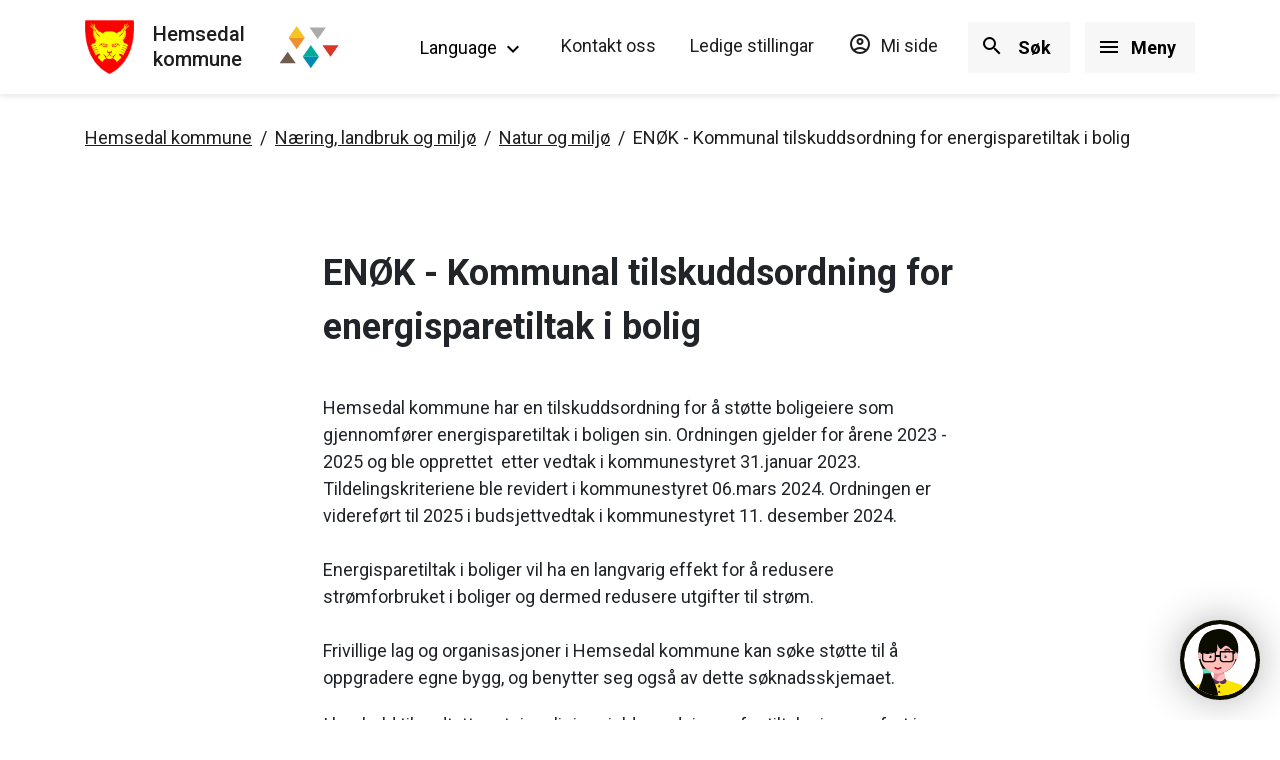

--- FILE ---
content_type: text/html; charset=utf-8
request_url: https://www.hemsedal.kommune.no/meny/naring-landbruk-og-miljo/natur-og-miljo/kommunal-tilskuttsordning-for-energisparetiltak-i-bolig/
body_size: 8488
content:

<!DOCTYPE html>
<!--[if lt IE 7]>      <html class="no-js lt-ie9 lt-ie8 lt-ie7"> <![endif]-->
<!--[if IE 7]>         <html class="no-js lt-ie9 lt-ie8"> <![endif]-->
<!--[if IE 8]>         <html class="no-js lt-ie9"> <![endif]-->
<!--[if gt IE 8]><!-->
<html lang="nn" class="">
	<!--<![endif]-->
	<head>
		<meta charset="utf-8">
		<meta http-equiv="X-UA-Compatible" content="IE=edge">
		<title>EN&#216;K - Kommunal tilskuddsordning for energisparetiltak i bolig - Hemsedal kommune</title>
		        <meta property="keywords" content="energisparetiltak,energi,tilskot,tilskudd,bolig,bustad,st&#248;tte,st&#248;nad,energi" />
		<meta name="viewport" content="width=device-width, initial-scale=1">
		<meta property="fb:app_id" content="385600039454134" /> 
        <meta property="og:title" content="EN&#216;K - Kommunal tilskuddsordning for energisparetiltak i bolig" />
        
            <script type="text/javascript" data-kommune='hemsedal' src="https://prokomresources.prokomcdn.no/client-grunt/bot/kari.js"></script>        
        
            <meta property="og:type" content="article" />
                <link rel="stylesheet" href="/external/ssp/inter-v2/prod/main.css?v01.022" type="text/css" />
        <link href='https://unpkg.com/boxicons@2.1.4/css/boxicons.min.css' rel='stylesheet'>
        <link rel="preconnect" href="https://fonts.googleapis.com">
        <link rel="preconnect" href="https://fonts.gstatic.com" crossorigin>
        <link href="https://fonts.googleapis.com/css2?family=Roboto:ital,wght@0,400;0,500;0,700;1,400&display=swap" rel="stylesheet">
        <link href="https://fonts.googleapis.com/icon?family=Material+Icons+Outlined" rel="stylesheet">
        <link rel="stylesheet" href="https://gotu.no/style.css" type="text/css" /> 
        <script type="text/javascript" src="/external/ssp/inter-v2/prod/modules.min.js?v01.022"></script>
        <script type="text/javascript" src="/external/ssp/inter-v2/prod/main.min.js?v01.022"></script>
            <script type="text/javascript" src="//translate.google.com/translate_a/element.js?cb=googleTranslateElementInit"></script>
            	    <script type="text/javascript">
                function googleTranslateElementInit() {
                  new google.translate.TranslateElement({pageLanguage: 'no', includedLanguages: 'no,ar,de,en,pl,so,is,fi,mk', layout: google.translate.TranslateElement.InlineLayout.SIMPLE}, 'google_translate_element');
                }
            </script>
		
        
        <style>
            .article img {
             border-radius: 5px;
          }
          .artice__section img {
              margin-bottom: 2rem;
          }
          
        </style>
	</head>
	<body class="editorial">
		

		




<header id="accordion">
    <a id="skip-to" href="#main" class="sr-only sr-only-focusable skip-to">Hopp til hovedinnholdet</a>
    <div class="header py-4 mb-1 mb-md-5">
        <div class="container">
            <div class="row">
            	<div class="col-7 col-md-5 col-xl-3 d-flex align-items-center">
                    <a href="/" class="header__logolink d-block border-bottom-0 hover--opacity link--no-border-bottom">
                    
<img src="/siteassets/system/bilder/gaupe-i-farger_gjennomsiktig.png" alt="Hemsedal kommunevåpen" class="header__logo__img  d-inline-block">
                                                    <div class="d-inline-block align-middle ml-2 ml-sm-3">
                                <span class="d-block header__logo__text text-dark font-weight--500 line-height--normal font-size-sm--20">Hemsedal</span>
                                        <span class="text-dark font-weight--500 line-height--normal font-size-sm--20">
                                            kommune
                                        </span>
                            </div>
        						<img src="/globalassets/system/h-ill.svg" alt="logo" class="d-inline-block header__logo__img d-inline-block ml-5">
                    </a>
                    
            	</div>
            	<div class="col-5 col-md-7 col-xl-9  d-flex align-items-center justify-content-end">
                    <div class="d-none d-xl-block ">
                        <div class="d-none d-md-inline-block position-relative">
                            <button class='language align-middle btn btn--link link--no-border-bottom font-weight-normal mb-0 icon--closed-open hover--border-bottom p-0 mr-5' data-toggle="collapse" data-target="#translate-collapse" aria-expanded="false" aria-controls="translate-collapse">
                                <span lang="en">Language</span>
                                <span class="material-icons-outlined align-text-top icon--closed" aria-hidden="true">keyboard_arrow_down</span>
                                <span class="material-icons-outlined align-text-top icon--open" aria-hidden="true">keyboard_arrow_up</span>
                            </button>
                            <div class="google-translate"></div>
                            <div id="translate-collapse" class="header__translatebox collapse position-absolute py-4 pl-4 pr-5 bg--light-grey " data-parent="#accordion"> <div id="google_translate_element"></div></div>
                        </div>
            	                	        <a class="link--no-border-bottom hover--border-bottom mr-5" href="/link/5d60a26b535545e0b9bf024b8c44d669.aspx">Kontakt oss</a>
            	                	        <a class="link--no-border-bottom hover--border-bottom mr-5" href="https://hemsedal.easycruit.com/">Ledige stillingar</a>
            	                	        <a class="link--no-border-bottom hover--border-bottom mr-5" href="/link/4b0c18c5733a4985979829d66cf58c92.aspx">
                        <span class="material-icons-outlined align-text-bottom mr-1 font-size-md--24" aria-hidden="true">account_circle</span>
            	        Mi side
            	        </a>
            	    </div>
            	    <button class="header__button btn--search py-1 pl-1 py-md-2 pl-md-2 mr-3 icon--closed-open font-weight-bold" data-toggle="collapse" data-target="#search-collapse" aria-controls="search-collapse" aria-expanded="false" aria-label="Vis/skjul søk">
                        <span class="material-icons-outlined align-text-bottom mr-md-2 icon--closed font-size--38 font-size-md--24" aria-hidden="true">search</span>
                        <span class="material-icons-outlined align-text-bottom mr-md-2 icon--open font-size--38 font-size-md--24" aria-hidden="true">close</span>
                        <span class="d-none d-md-inline-block">Søk</span>
                    </button>
            	    
            	    <button id="menu-link" class="header__button main-menu__button  icon--closed-open font-weight-bold py-1 pl-1 py-md-2 pl-md-2 d-flex align-items-center" data-toggle="collapse" data-target="#collapse-menu"  aria-controls="collapse-menu" aria-expanded="false" aria-label="Vis/skjul meny">
                        <span class="material-icons-outlined align-text-bottom mr-md-2 icon--closed font-size--38 font-size-md--24" aria-hidden="true">menu</span>
                        <span class="material-icons-outlined align-text-bottom mr-md-2 icon--open font-size--38 font-size-md--24" aria-hidden="true">close</span>
                        <!--<span class="menu-icon-container d-inline-block mr-md-2">-->
                        <!--    <span class="bar1"></span>-->
                        <!--    <span class="bar2"></span>-->
                        <!--    <span class="bar3"></span>-->
                        <!--</span>-->
                        <span class="d-none d-md-inline-block">Meny</span>
                    </button>
            	</div>
            </div>
        </div>
    </div>
        <nav id="collapse-menu" class="main-nav collapse overlay" aria-label="Hovednavigasjon" data-parent="#accordion">
            <div class="overlay__content" >
                <div class="container">
                    
                    <div class="row d-xl-none mb-60">
                        <div class="col-12">
                            <div class="mb-4 d-sm-inline-block mr-sm-5">
                            <button class='language align-middle btn btn--link d-inline font-weight-normal icon--closed-open p-0 ' data-toggle="collapse" data-target="#translate-collapse" aria-expanded="false" aria-controls="translate-collapse" aria-label="toggle googletranslate">
                                <span lang="en">Language</span>
                                <span class="material-icons-outlined align-text-top icon--closed" aria-hidden="true">keyboard_arrow_down</span>
                                <span class="material-icons-outlined align-text-top icon--open" aria-hidden="true">keyboard_arrow_up</span>
                            </button>
                            <div class="google-translate--mobile"></div>
                            </div>
                        	    <div class="d-block d-sm-inline-block mb-4">
                    	            <a class="mb-4 mr-5" href="/link/5d60a26b535545e0b9bf024b8c44d669.aspx">Kontakt oss</a>
                        	   </div>
                    	                            	    <div class="d-block d-sm-inline-block mb-4">
                    	            <a class="mb-4 mr-5" href="https://hemsedal.easycruit.com/">Ledige stillingar</a>
                    	        </div>
                    	                            	    <div class="d-block d-sm-inline-block mb-4">
                        	        <a class=" " href="/link/4b0c18c5733a4985979829d66cf58c92.aspx">
                                        <span class="material-icons-outlined align-text-bottom mr-1 font-size-md--24" aria-hidden="true">account_circle</span>
                            	        Mi side
                        	        </a>
                        	   </div>
                        </div>
                    </div>
                    <div class="mb-45 mb-md-3">
                        


<ul class="row frontpage-navigation list-unstyled" data-blockid="1176" data-pagelist="true">


<li class="item col-12 col-md-6 col-lg-4 mb-3 mb-md-5">






<a href="/meny/politikk-og-innsyn/" title="Politikk og innsyn"  class="navigation__link d-block pl-25 pr-1 px-md-4 py-3 pt-md-4 pb-md-25  text-dark link--no-border-bottom h-100" >
    <div class="mb-md-2">
        <h2 class="font-size--22 navigation__link__title d-inline">Politikk og innsyn </h2> 
    </div>
    <p class="font-size--16 mb-0 d-none d-md-block">F&#248;lg med i lokalpolitikken i kommunen. Postliste, m&#248;teplan, r&#229;d og utval, &#248;konomi- og styringsdokument, sj&#229; kommunestyrem&#248;tene p&#229; kommuneTV,&#160; ordf&#248;rarens hj&#248;rne, Regionr&#229;det for Hallingdal, Val</p>
</a></li><li class="item col-12 col-md-6 col-lg-4 mb-3 mb-md-5">






<a href="/meny/barn-skole-og-familie/" title="Barnehage og skule"  class="navigation__link d-block pl-25 pr-1 px-md-4 py-3 pt-md-4 pb-md-25  text-dark link--no-border-bottom h-100" >
    <div class="mb-md-2">
        <h2 class="font-size--22 navigation__link__title d-inline">Barnehage og skule </h2> 
    </div>
    <p class="font-size--16 mb-0 d-none d-md-block">Barnehagar, skular, SFO, skuleruta, skulehelseteneste</p>
</a></li><li class="item col-12 col-md-6 col-lg-4 mb-3 mb-md-5">






<a href="/meny/utkast-helse-og-omsorg/" title="Helse og omsorg"  class="navigation__link d-block pl-25 pr-1 px-md-4 py-3 pt-md-4 pb-md-25  text-dark link--no-border-bottom h-100" >
    <div class="mb-md-2">
        <h2 class="font-size--22 navigation__link__title d-inline">Helse og omsorg </h2> 
    </div>
    <p class="font-size--16 mb-0 d-none d-md-block">Lege, barn og unge, tjenester i hjemmet, sykehjemsplass, fysioterapi, nedsatt funksjonsevne, seniorside med mer</p>
</a></li><li class="item col-12 col-md-6 col-lg-4 mb-3 mb-md-5">






<a href="/meny/bolig-bygg-eigedom/" title="Plan, bygg og eigedom"  class="navigation__link d-block pl-25 pr-1 px-md-4 py-3 pt-md-4 pb-md-25  text-dark link--no-border-bottom h-100" >
    <div class="mb-md-2">
        <h2 class="font-size--22 navigation__link__title d-inline">Plan, bygg og eigedom </h2> 
    </div>
    <p class="font-size--16 mb-0 d-none d-md-block">Bygges&#248;knad, planer, planer til h&#248;yring, kunngjering, deling, oppm&#229;ling, bruksendring, kart, eigedomsskatt, brann og feiing</p>
</a></li><li class="item col-12 col-md-6 col-lg-4 mb-3 mb-md-5">






<a href="/meny/andre-retningsliner/" title="Planer, vedtekter og bestemmelser"  class="navigation__link d-block pl-25 pr-1 px-md-4 py-3 pt-md-4 pb-md-25  text-dark link--no-border-bottom h-100" >
    <div class="mb-md-2">
        <h2 class="font-size--22 navigation__link__title d-inline">Planer, vedtekter og bestemmelser </h2> 
    </div>
    <p class="font-size--16 mb-0 d-none d-md-block">Temaplaner, handlingsplaner,</p>
</a></li><li class="item col-12 col-md-6 col-lg-4 mb-3 mb-md-5">






<a href="/meny/teknisk-etat/" title="Renovasjon, brann/feiing, veg, vatn og avl&#248;p"  class="navigation__link d-block pl-25 pr-1 px-md-4 py-3 pt-md-4 pb-md-25  text-dark link--no-border-bottom h-100" >
    <div class="mb-md-2">
        <h2 class="font-size--22 navigation__link__title d-inline">Renovasjon, brann/feiing, veg, vatn og avl&#248;p </h2> 
    </div>
    <p class="font-size--16 mb-0 d-none d-md-block">S&#248;ppelhenting, opningstider avfallsplass, gatelys, br&#248;yting, vatn og avl&#248;p, feiing, branntilsyn</p>
</a></li><li class="item col-12 col-md-6 col-lg-4 mb-3 mb-md-5">






<a href="/meny/naring-landbruk-og-miljo/" title="N&#230;ring, landbruk og milj&#248;"  class="navigation__link d-block pl-25 pr-1 px-md-4 py-3 pt-md-4 pb-md-25  text-dark link--no-border-bottom h-100" >
    <div class="mb-md-2">
        <h2 class="font-size--22 navigation__link__title d-inline">N&#230;ring, landbruk og milj&#248; </h2> 
    </div>
    <p class="font-size--16 mb-0 d-none d-md-block">N&#230;ringsutvikling, skjenke-salsl&#248;yve, tilskotsordningar, landbruk, jordbruk, natur og vilt, motorferdsel i utmark (sn&#248;scooterl&#248;yve)</p>
</a></li><li class="item col-12 col-md-6 col-lg-4 mb-3 mb-md-5">






<a href="/meny/kultur-idrett-og-friluftsliv/" title="Kultur, idrett og friluftsliv"  class="navigation__link d-block pl-25 pr-1 px-md-4 py-3 pt-md-4 pb-md-25  text-dark link--no-border-bottom h-100" >
    <div class="mb-md-2">
        <h2 class="font-size--22 navigation__link__title d-inline">Kultur, idrett og friluftsliv </h2> 
    </div>
    <p class="font-size--16 mb-0 d-none d-md-block">Kulturskule, bibliotek, kino, lag- og organisasjonar, vigsler,</p>
</a></li><li class="item col-12 col-md-6 col-lg-4 mb-3 mb-md-5">






<a href="/meny/bustotte-og-sosiale-tenester/" title="Bust&#248;tte og sosiale tenester"  class="navigation__link d-block pl-25 pr-1 px-md-4 py-3 pt-md-4 pb-md-25  text-dark link--no-border-bottom h-100" >
    <div class="mb-md-2">
        <h2 class="font-size--22 navigation__link__title d-inline">Bust&#248;tte og sosiale tenester </h2> 
    </div>
    <p class="font-size--16 mb-0 d-none d-md-block">NAV-kontor, bust&#248;tte, startl&#229;n, sosialhjelp, flyktningetenesta, tilpasning av bustad, familievernkontoret</p>
</a></li><li class="item col-12 col-md-6 col-lg-4 mb-3 mb-md-5">






<a href="/meny/styringsdokument-og-samfunn/" title="Hallingdal"  class="navigation__link d-block pl-25 pr-1 px-md-4 py-3 pt-md-4 pb-md-25  text-dark link--no-border-bottom h-100" >
    <div class="mb-md-2">
        <h2 class="font-size--22 navigation__link__title d-inline">Hallingdal </h2> 
    </div>
    <p class="font-size--16 mb-0 d-none d-md-block">Andre kommunar i Hallingdal, Regionr&#229;det for Hallingdal</p>
</a></li>
</ul>




                    </div>
                        <div class="row">
                            

                                    <div class="col-md-6 col-lg-4 mb-4">
                                        <a href="https://www.kommunekart.com/klient/hallingdal/?funksjon=viskommune&amp;kommunenummer=3042" title="Kommunekart.com" class="btn btn--secondary text-left font-size--22 py-4 pl-25 pr-4 d-flex link--no-border-bottom" target=_blank>
                                            Kart
                                            <span class='material-icons-outlined font-size--30 pl-1 align-self-center ml-auto' aria-hidden='true'>launch</span>
                                        </a>
                                    </div>
                        </div>
                    <div class="row">
                        <div class="col-12 d-flex align-items-center justify-content-end">
                            <button class="main-menu__button  main-menu__button--close btn d-flex text-white align-items-center px-2 py-1 mt-80 rounded-0" data-toggle="collapse" data-target="#collapse-menu"  aria-controls="collapse-menu" aria-expanded="false" aria-label="Skjul meny">
                                <span class="material-icons-outlined align-text-bottom  font-size--38" aria-hidden="true">close</span>
                                <!--<span class="menu-icon-container d-inline-block">-->
                                <!--    <span class="bar1"></span>-->
                                <!--    <span class="bar2"></span>-->
                                <!--    <span class="bar3"></span>-->
                                <!--</span>-->
                            </button>
                        </div>
                    </div>
                </div>
            </div>
        </nav>
    <div role="search" id="search-collapse" class="collapse mt-md-n5 mb-md-5" data-parent="#accordion" >
        <div class="bg-primary">
            <div class="container">
                <div class="row">
                    <div class="col-12 col-sm-8 offset-sm-2 py-40">
                        <form method="get" action="/sok/" id="header__search" >
                            <div class="input-group">
                                <input type="text" name="q" class="form-control search__input pl-3 font-size--18" placeholder="Kva kan vi hjelpe deg med?" aria-label="Kva kan vi hjelpe deg med?" autocomplete="off">
                                <button id="search-now" class="search__button btn mb-0 p-2" type="submit" aria-label="søk">
                                    <span class="material-icons-outlined font-size--34 align-middle" aria-hidden="true">search</span>
                                </button>
                            </div>
                        </form>
                    </div>
                </div>
            </div>
        </div>
    </div>
</header>
		

<!-- DynamicLayout Start -->



<style>
    .article img {
        border-radius: 5px;
    }
</style>

    <!-- Breadcrumbs -->
    <div class="container">
        <div class="row">
            <div class="col-md-12 ">
                




<nav aria-label="brødsmulesti">        
    <ol class="breadcrumb list-inline mb-md-80">
            <li class="breadcrumb-item mb-2 mb-md-3 font-size--14">
                <a href="/">Hemsedal kommune</a>
            </li>
            <li class="breadcrumb-item mb-2 mb-md-3 font-size--14">
                <a href="/meny/naring-landbruk-og-miljo/">N&#230;ring, landbruk og milj&#248;</a>
            </li>
            <li class="breadcrumb-item mb-2 mb-md-3 font-size--14">
                <a href="/meny/naring-landbruk-og-miljo/natur-og-miljo/">Natur og milj&#248;</a>
            </li>
        <li class="breadcrumb-item active mb-2 mb-md-3 font-size--14" aria-current="page">EN&#216;K - Kommunal tilskuddsordning for energisparetiltak i bolig</li>
    </ol>
</nav>
            </div>
        </div>
    </div>
    <main id="main">
        <article class="container mb-100 article">
        	<div class="row justify-content-center">
        		<div class="col-md-7 mb-5">
        		    <h1 class="transport__header">EN&#216;K - Kommunal tilskuddsordning for energisparetiltak i bolig</h1>
        		</div>
        	</div>
        	<div class="row justify-content-center">
        		 <div class="col-md-7 article__content">
        			<!-- SSP.ResponsiveImages START -->
<p>Hemsedal kommune har en tilskuddsordning for &aring; st&oslash;tte boligeiere som gjennomf&oslash;rer energisparetiltak i boligen sin. Ordningen gjelder for &aring;rene 2023 - 2025 og ble opprettet&nbsp; etter vedtak i kommunestyret 31.januar 2023. Tildelingskriteriene ble revidert i kommunestyret 06.mars 2024. Ordningen er videref&oslash;rt til 2025 i budsjettvedtak i kommunestyret 11. desember 2024.&nbsp;<br /><br />Energisparetiltak i boliger vil ha en langvarig effekt for &aring; redusere str&oslash;mforbruket i boliger og dermed redusere utgifter til str&oslash;m. <br /><br />Frivillige lag og organisasjoner i Hemsedal kommune kan s&oslash;ke st&oslash;tte til &aring; oppgradere egne bygg, og benytter seg ogs&aring; av dette s&oslash;knadsskjemaet. &nbsp;</p>
<p>I henhold til vedtatte retningslinjer gjelder ordningen for tiltak gjennomf&oslash;rt i &aring;rene 2023-2025<em>.</em></p>
<p><em>&nbsp;</em></p>
<h3>Tiltak som st&oslash;ttes</h3>
<p>1. Skifte av vindu og glassd&oslash;rer &ndash; <strong>utg&aring;r fra 1. september 2025*</strong><br />2. Skifte av ytterd&oslash;r &ndash; <strong>utg&aring;r fra 1. september 2025*</strong><br />3. Utskifting av vedovn/parafinkamin<br />4. Varmepumpe &ndash; luft til luft<br />5. Varmepumpe &ndash; luft til vann &ndash; <strong>utg&aring;r fra 1. september 2025*</strong></p>
<p>* Fra 1. september 2025 gir ikke Hemsedal kommune st&oslash;tte til skifte av vinduer, ytterd&oslash;rer og luft-til-vann varmepumpe. Dette er tiltak Enova n&aring; gir st&oslash;tte til. Hemsedal kommune vil i en overgangsperiode fram til 15. desember gi tilskudd til disse tiltakene hvis de er p&aring;begynt eller fullf&oslash;rt f&oslash;r 1. september 2025, og Enova ikke gir tilskudd til tiltaket. Det betyr at s&oslash;knaden om EN&Oslash;K-tilskudd m&aring; v&aelig;re levert til Hemsedal kommune innen 15. desember og det m&aring; dokumenteres at tiltaket ikke kvalifiserer til st&oslash;tte fra Enova, f.eks. ved at minst en faktura er datert f&oslash;r 1. september 2025.</p>
<p>&nbsp;</p>
<p>Les mer i retningslinjen for tildeling fra tilskuddsordningen.</p>
<p>&nbsp;</p>
<h3>Kriterier for &aring; motta st&oslash;tte og s&oslash;knadsskjema<strong><br /><br /></strong></h3>
<p><a title="S&oslash;knadsskjema tilskuddsordning EN&Oslash;K-tiltak f.o.m. november 2025.docx" href="/siteassets/plan-og-utvikling/naring-landbruk-natur-og-miljo/natur-og-miljo/soknadsskjema-tilskuddsordning-enok-tiltak-f.o.m.-november-2025.docx">S&oslash;knadsskjema tilskuddsordning EN&Oslash;K-tiltak f.o.m. november 2025</a></p>
<p><a title="Tilskuddsordning retningslinjer revidert november 2025.pdf" href="/siteassets/plan-og-utvikling/naring-landbruk-natur-og-miljo/natur-og-miljo/tilskuddsordning-retningslinjer-revidert-november-2025.pdf">Tilskuddsordning retningslinjer revidert november 2025.pdf</a></p>
<p><a title="S&oslash;knadsskjema tilskuddsordning EN&Oslash;K-tiltak f.o.m. november 2025.pdf" href="/siteassets/plan-og-utvikling/naring-landbruk-natur-og-miljo/natur-og-miljo/soknadsskjema-tilskuddsordning-enok-tiltak-f.o.m.-november-2025.pdf">S&oslash;knadsskjema tilskuddsordning EN&Oslash;K-tiltak f.o.m. november 2025</a></p>
<p>For &aring; s&oslash;ke om st&oslash;tte til skifte av vinduer stilles det krav til bruk av en energir&aring;dgiver. Dette er ikke lenger krav om bruke av energir&aring;dgiver ved st&oslash;tte til skifte til rentbrennende ovn / installasjon av varmepumpe.<strong><br /></strong></p>
<p>Maksimalt st&oslash;nadsbel&oslash;p pr. s&oslash;ker (gnr/bnr) pr. &aring;r er kr. 35 000,-</p>
<p>&nbsp;</p>
<ul>
<li>S&oslash;knadsskjema fylles ut etter gjennomf&oslash;ring av tiltak<br /><br /></li>
<li>Utfylt s&oslash;knadsskjema med vedlegg sendes inn pr. e-post til&nbsp; postmottak@hemsedal.kommune.no eller leveres p&aring; papir til Tjenestetorget,&nbsp; Hemsedalsvegen 2889, 3560 Hemsedal<br /><br /></li>
<li>S&oslash;knadene merkes: &laquo;Tilskudd EN&Oslash;K-tiltak&raquo;<br /><br /></li>
<li>Kommunen mottar og behandler s&oslash;knader fortl&oslash;pende.</li>
</ul>
<p>&nbsp;</p>
<p><strong>Oversikt p&aring; andre tilskuddsordninger, bla. st&oslash;tte til energir&aring;dgiver: <br /></strong><a title="energir&aring;dgivning" href="https://www.enova.no/" target="_blank" rel="noopener">https://www.enova.no/</a><br /><br /></p>
<p>&nbsp;</p>
<!-- SSP.ResponsiveImages END -->
                </div>
        	</div>
        </article>
    </main>

<!-- DynamicLayout End -->

		




<footer class="footer bg-primary text-white ">
    <div class="container">
        <div class="row ">
            <div class="col text-center">
                <button class="footer__to-top to-top text-center position-relative d-inline-block rounded-circle" aria-label="Til toppen">
                    <span class="material-icons-outlined align-middle text-white font-size--30" ara-hidden="true">arrow_upward</span>
                </button>
            </div>
        </div>
        <div class="row py-80">
            <div class="col-12 col-sm-6 col-md-4">
                <h2 class="font-size--20 text-white mb-">Kontakt oss</h2>
                    <a class="footer__link text-white d-block link--no-border-bottom mb-4" href="tel:31 40 88 00"><span class="material-icons-outlined mr-2 align-middle" aria-hidden="true">phone</span><span class="footer__link__text">31 40 88 00</span></a>
                                    <a class="footer__link text-white d-block link--no-border-bottom mb-4" href="mailto:postmottak@hemsedal.kommune.no"><span class="material-icons-outlined mr-2 align-middle" aria-hidden="true">alternate_email</span><span class="footer__link__text">postmottak@hemsedal.kommune.no</span></a>
                                                    <a class="footer__link text-white d-block link--no-border-bottom mb-4" href="https://www.google.com/maps/place/Hemsedalsvegen+2889,+3560+Hemsedal/@60.8611845,8.5636529,17z/data=!3m1!4b1!4m5!3m4!1s0x463fe80c906c4a1f:0x1acc4c4ff595dbba!8m2!3d60.8611845!4d8.5658416" target=_blank><span class="material-icons-outlined mr-2 align-middle" aria-hidden="true">place</span><span class="footer__link__text">Bes&#248;k oss</span></a>
                                    <p class="mb-4"><span class="material-icons-outlined mr-2 align-middle" aria-hidden="true">mail</span><span class="">Hemsedalsvegen 2889, 3560 Hemsedal</span></p>
                                    <a class="footer__link text-white d-block link--no-border-bottom mb-4" href="/link/6c8841901b1e4f1499723dd17a871b36.aspx"><span class="material-icons-outlined mr-2 align-middle" aria-hidden="true">phone</span><span class="footer__link__text">Vakttelefonar</span></a>
                                                    <div class="d-flex flex-row align-items-center mb-60 mb-md-0">
                        <h2 class="font-size--20 d-inline-block mr-4">Følg oss</h2>
                            <a href="https://www.facebook.com/hemsedalkommune" title="Lenke til Hemsedal kommune si Facebookside" class="footer__socialmedia footer--facebook d-inline-block mr-3 hover--opacity link--no-border-bottom" target="_blank"></a>
                                                                    </div>
            </div>
            <div class="footer__text footer__text__col col-12 col-sm-6 col-md-4 mb-60 mb-md-0">
                    <div><h2>Om kommunen</h2>
<p><a title="Slik er vi organisert" href="/hk/organisasjonskart-hemsedal-kommune/" target="_top">Slik er vi organisert</a></p>
<p><a href="/mi-side/" target="_top">Mi side</a></p>
<p>Kommunenummer: 3326<br />Organisasjonsnummer: 964 952 701</p>
<p><a title="Portal for tilsette, enterprise web" href="/hk/portal-for-tilsette/" target="_top">Portal for tilsette</a></p>
<p><a title="Redigeringslenke hjemmeside" href="/Util/login.aspx?ReturnUrl=%2fepiserver%2fcms" target="_blank" rel="noopener">Innlogging for redakt&oslash;rer</a><br /><br /><a title="Tilgjengelighetserkl&aelig;ring" href="/hk/tilgjengelighetserklaring/" target="_top">Tilgjengelighetserkl&aelig;ring</a></p></div>
            </div>
            <div class="footer__text footer__text__col col-12 col-sm-6 col-md-4 ">
                    <div><h2>Politikk</h2>
<p><a title="Ordf&oslash;rer" href="/meny/politikk-og-innsyn/ordforaren/">Ordf&oslash;rer</a></p>
<h2>Innsyn i sakar</h2>
<p><a title="Saksinnsyn og postliste" href="/meny/politikk-og-innsyn/sakspapirer-og-motekalender/">Saksinnsyn og postliste</a></p>
<p><a title="M&oslash;teplan" href="/meny/politikk-og-innsyn/sakspapirer-og-motekalender/">M&oslash;teplan</a></p>
<h2>H&oslash;yringar og kunngjeringer</h2>
<p><a title="Saker som er ute p&aring; h&oslash;ring og kunngj&oslash;ringer" href="/meny/bolig-bygg-eigedom/arealplanlegging/hoyring-og-kunngjeringar/">Saker som er ute p&aring; h&oslash;ring og kunngj&oslash;ringer</a></p></div>
            </div>
        </div>
    </div>
        
    <div class="footer__section--darker footer__text bg--opacity-dark-30 py-3">
        <div class="container">
            <div class="row">
                <div class="col-md-12">
                    <ul class="list-unstyled list-inline w-100 text-center mb-0">
                                <li class="list-inline-item px-8"><a href="/hk/personvernerklaring/" class="font-size--16 mx-2" >Personvernerkl&#230;ring og informasjonskapslar</a></li>
                    </ul>
                </div>
            </div>
        </div>
    </div>
</footer>
	</body>
</html>

--- FILE ---
content_type: text/css
request_url: https://gotu.no/style.css
body_size: 255
content:
@media (max-width: 1000px) {
    .custom-promo__container {
        flex-direction: column; /* Stack elements vertically with image on top */
        align-items: center;
    }

    .custom-promo__text {
        order: 2;
        width: 100%;
        margin-top: 0.25rem;
    }

    .custom-promo__image__container {
        order: 1;
        width: 100%;
        max-width: 100% !important;
    }
    .custom-promo__img {
        max-height: 15rem;
    }

    .promo-btn {
        margin-top: 1rem;
        width: auto;
    }

    .text-links-container {
        flex-direction: column;
    }
    .text-links-text {
        padding-bottom: 0px !important;
    }
    .custom-promo__links__container {
        padding-top: 1rem;
    }
    .kari-links {
        display: none !important;
    }
    .banner::before {
        display: none;
    }
    .banner {
        height: 15rem !important;
        background-position: center;
    }
    .banner-content {
        justify-content: center !important;
    }
}

--- FILE ---
content_type: image/svg+xml
request_url: https://www.hemsedal.kommune.no/globalassets/system/h-ill.svg
body_size: 1800
content:
<?xml version="1.0" encoding="UTF-8"?>
<svg width="60px" height="43px" viewBox="0 0 60 43" version="1.1" xmlns="http://www.w3.org/2000/svg" xmlns:xlink="http://www.w3.org/1999/xlink">
    <title>H ill</title>
    <defs>
        <rect id="path-1" x="0" y="0" width="60" height="43"></rect>
    </defs>
    <g id="Page-1" stroke="none" stroke-width="1" fill="none" fill-rule="evenodd">
        <g id="Hall.-Forside-Copy" transform="translate(-448.000000, -24.000000)">
            <g id="H-ill" transform="translate(448.000000, 24.000000)">
                <mask id="mask-2" fill="white">
                    <use xlink:href="#path-1"></use>
                </mask>
                <g id="Rectangle" fill-rule="nonzero"></g>
                <g id="Hjorne-oppe" mask="url(#mask-2)" fill-rule="nonzero">
                    <g transform="translate(-143.000000, -33.000000)">
                        <polyline id="Fill-1" fill="#F6C323" points="160.730657 33.1218613 152.576953 44.6775402 168.884361 44.6775402 160.730657 33.1218613"></polyline>
                        <polyline id="Fill-2" fill="#EC912D" points="168.884361 44.6766682 152.576953 44.6766682 160.730657 56.2314751 168.884361 44.6766682"></polyline>
                        <polyline id="Fill-3" fill="#00AC99" points="182.994533 63.6582572 166.687125 63.6582572 174.840829 52.1034503 182.994533 63.6582572"></polyline>
                        <polyline id="Fill-4" fill="#008BB5" points="166.687125 63.6582572 182.994533 63.6582572 174.840829 75.2130641 166.687125 63.6582572"></polyline>
                        <polyline id="Fill-5" fill="#AAACA9" points="173.566867 34.5039735 189.874276 34.5039735 181.720572 46.0587804 173.566867 34.5039735"></polyline>
                        <polyline id="Fill-6" fill="#DB362A" points="186.358698 52.2246576 202.666106 52.2246576 194.512402 63.7794645 186.358698 52.2246576"></polyline>
                        <polyline id="Fill-7" fill="#705C4C" points="159.867426 70.3621554 143.560017 70.3621554 151.713722 58.8073485 159.867426 70.3621554"></polyline>
                    </g>
                </g>
            </g>
        </g>
    </g>
</svg>

--- FILE ---
content_type: image/svg+xml
request_url: https://prokomresources.prokomcdn.no/client-grunt/bot/design_variations/kari-hemsedal.svg?
body_size: 25102
content:
<svg width="100%" height="100%" viewBox="0 0 96 96" version="1.1" xmlns="http://www.w3.org/2000/svg" xmlns:xlink="http://www.w3.org/1999/xlink">
            <title>Kari original</title>
            <defs>
                <circle id="path-1" cx="48" cy="48" r="48"/>
                <circle id="path-3" cx="48" cy="48" r="48"/>
            </defs>
            <g id="Page-1" stroke="none" stroke-width="1" fill="none" fill-rule="evenodd">
                <g id="Flekkefjord-Kari-row-Copy" transform="translate(-450.000000, -245.000000)">
                    <g id="Group-2" transform="translate(314.000000, 245.000000)">
                        <g id="Kari-original" transform="translate(136.000000, 0.000000)">
                            <mask id="mask-2" fill="white">
                                <use xlink:href="#path-1"/>
                            </mask>
                            <g id="Mask"/>
                            <mask id="mask-4" fill="white">
                                <use xlink:href="#path-3"/>
                            </mask>
                            <use id="background" fill="#FFFFFF" xlink:href="#path-3"/>
                            <g id="kari" mask="url(#mask-4)" fill-rule="nonzero">
                                <g transform="translate(11.789474, 6.736842)">
                                    <path d="M43.0068437,67.4011712 C43.0068437,67.4011712 54.9982563,71.2585582 61.7633016,73.4349344 C64.5663157,74.3366462 66.7107035,76.6571388 67.427897,79.5653693 C68.7975515,85.1167692 70.8972431,93.6284051 70.8972431,93.6284051 L-1.13686838e-13,93.6284051 C-1.13686838e-13,93.6284051 1.29870591,85.7317158 2.21019893,80.1897523 C2.7441898,76.9426459 5.04049302,74.2876286 8.13151461,73.3433475 C15.3039628,71.1522401 27.5825611,67.4011712 27.5825611,67.4011712 L43.0068437,67.4011712 Z" id="skjorte" fill="#FCE300"/>
                                    <path d="M28.6000811,56.1206404 L27.3106112,66.3125909 C27.3106112,66.3125909 30.0655282,70.5033171 35.3505028,70.5033171 C40.6354771,70.5033171 42.7590377,66.3125909 42.7590377,66.3125909 L41.4958099,56.1206404 L28.6000811,56.1206404 Z" id="Fill-2" fill="#F08EA3"/>
                                    <path d="M32.0003121,67.9423625 C32.0003121,67.9423625 33.440706,58.791215 42.0314264,60.583497 L42.7590377,66.3864406 C42.7590377,66.3864406 40.736248,70.5033171 35.3970238,70.5033171 C33.458091,70.5033171 32.3664185,69.9382759 32.4983395,70.0590032 C32.5643002,70.1195726 32.5545851,70.1630058 32.4983395,70.0590032 C32.1194501,69.3572301 32.0003121,67.9423625 32.0003121,67.9423625 Z" id="Fill-3" fill="#FEBFB9"/>
                                    <path d="M42.9848713,65.891033 L44.9659557,68.1563807 C44.8873947,72.018624 42.5698411,73.3234498 39.7597301,73.3234498 C37.9471389,73.3234498 36.4053765,72.6174668 35.4977887,70.7001652 C34.5902008,72.6174668 32.9450689,73.3234498 31.1329941,73.3234498 C28.3115125,73.3234498 25.6554226,71.9114302 25.6554226,68.1130217 L27.6566642,65.4270783 C28.7678907,66.6719717 31.9594366,69.8823369 35.7634495,69.8823369 C39.5669453,69.8823369 42.0586769,67.1359797 42.9848713,65.891033 Z" id="skjorte-krage" fill="#593066"/>
                                    <path d="M26.6532047,7.15797787 C26.6532047,7.15797787 22.7940482,3.13584344 19.6321128,4.52014251 C9.63278139,8.89780458 1.4456072,31.1285135 12.5806625,51.7732649 C17.5697796,61.022914 8.88307614,74.8508328 4.45919659,88.5882682 C-5.60363092,119.836509 32.2134772,120.025616 33.7581687,93.87544 C34.3807794,83.337332 30.6214465,75.0022339 24.4745824,60.8634781 C23.1434307,57.802003 22.6937101,55.9240617 22.7863301,54.5145551 C22.9936954,51.3510431 30.212376,49.0067675 34.8176358,46.5763667 C38.1380538,44.8239365 23.7171585,21.7293536 20.5284664,21.8947764 C17.3397741,22.0601991 26.6532047,7.15797787 26.6532047,7.15797787 Z" id="haar-flette" fill="#0B0B00"/>
                                    <path d="M12.9656437,53.0845905 C12.9656437,53.0845905 14.1071903,56.786804 13.6339939,59.5047996 C17.5391744,58.8360495 23.5810818,58.924629 23.7143322,59.1204367 C23.8475826,59.3162442 22.6100329,54.038246 22.6100329,54.038246 C22.6100329,54.038246 19.0689305,51.9237314 12.9656437,53.0845905 Z" id="spenne" fill="#50E3C2"/>
                                    <path d="M33.6390527,0.0635741923 C51.0345244,-1.07070193 61.9792739,13.1389226 60.5682748,29.4185356 C59.1577896,45.6918617 49.3429697,58.6587598 34.4689011,58.6587598 C19.5948325,58.6587598 8.00007802,45.7615426 8.00007802,29.4185356 C8.00007802,19.9712992 10.9063458,12.0062183 16.6310149,6.75344591 C20.8100595,2.91891135 26.4905386,0.529334701 33.6390527,0.0635741923 Z" id="haar-hode" fill="#0B0B00"/>
                                    <path d="M57.3798699,34.9523505 C57.3798699,21.7231755 46.8804572,10.9985175 33.9291287,10.9985175 C33.6545839,10.9985175 33.3805526,10.9985175 33.1060078,10.9985175 C20.1546793,10.9985175 9.65526657,21.7231755 9.65526657,34.9523505 C9.65526657,34.9528748 9.65526657,34.9528748 9.65526657,34.9533988 C9.65526657,48.3571248 20.2927215,59.2227864 33.4149347,59.2227864 C33.4831861,59.2227864 33.5519504,59.2227864 33.6202018,59.2227864 C46.742415,59.2227864 57.3798699,48.3571248 57.3798699,34.9533988 C57.3798699,34.9528748 57.3798699,34.9528748 57.3798699,34.9523505 Z" id="Fill-8" fill="#FEBFB9"/>
                                    <path d="M21.8778029,35.9620009 C22.0170056,35.7791782 22.1924539,35.6198765 22.4015208,35.4974602 C23.2624776,34.9912233 24.3650696,35.2921856 24.862523,36.1683447 C25.3594509,37.0445035 25.0637106,38.1665643 24.2027538,38.6722669 C23.341797,39.1779694 22.239205,38.8775415 21.7422771,38.0013824 C21.6214594,37.788624 21.5479183,37.5614321 21.5174512,37.3321017 C21.7170628,37.4229785 21.955021,37.4187021 22.1588351,37.2989587 C22.496599,37.1006334 22.6121637,36.6606829 22.4172796,36.3174894 C22.2996139,36.1100765 22.0957998,35.9849875 21.8778029,35.9620009 Z" id="Fill-9" fill="#000000"/>
                                    <path d="M42.0164423,35.9620009 C42.1556398,35.7791782 42.3310815,35.6198765 42.5401406,35.4974602 C43.4010655,34.9912233 44.5036166,35.2921856 45.000526,36.1683447 C45.4974357,37.0445035 45.2022314,38.1665643 44.3413066,38.6722669 C43.4803821,39.1779694 42.3778309,38.8775415 41.8809212,38.0013824 C41.7601082,37.788624 41.6860446,37.5614321 41.6555786,37.3321017 C41.8551828,37.4229785 42.0936574,37.4187021 42.2974641,37.2989587 C42.6346903,37.1006334 42.7507758,36.6606829 42.5558989,36.3174894 C42.4382376,36.1100765 42.2339057,35.9849875 42.0164423,35.9620009 Z" id="Fill-10" fill="#000000"/>
                                    <path d="M37.3706911,50.4803751 C37.4258988,50.4834194 37.4806044,50.487986 37.53531,50.4986416 C37.6622873,50.5240121 37.7837439,50.5737378 37.8916495,50.6452823 C37.9844987,50.7066786 38.0668079,50.7832971 38.1345628,50.8715858 C38.1912759,50.9451597 38.2379514,51.0268522 38.2725815,51.1131113 C38.3915286,51.4099444 38.3629211,51.7539664 38.1972986,52.0264437 C38.1390798,52.1218364 38.0653022,52.2070805 37.9799817,52.2781177 C37.9418381,52.3100842 37.9312987,52.3161731 37.8906456,52.344588 C37.7882609,52.4120732 37.7882609,52.4120732 37.6848723,52.4785434 C37.495159,52.596769 37.3034383,52.7109356 37.1072005,52.8179985 C36.4672949,53.1660796 35.7887443,53.4476905 35.0850991,53.6323866 C34.4722953,53.7937419 33.8379107,53.880001 33.2040278,53.8622418 C32.8085409,53.8510789 32.4140579,53.7988162 32.0281071,53.7105271 C31.4228317,53.5725126 30.8406431,53.3457018 30.2865602,53.0651056 C29.93273,52.8864984 29.5914472,52.6845504 29.2551829,52.4744841 L29.1603266,52.4141028 C29.1196735,52.3867027 29.108632,52.3806137 29.0699869,52.3496619 C28.9831604,52.2801474 28.9083793,52.1964252 28.8486548,52.1020475 C28.7788925,51.9919402 28.7307114,51.8686404 28.7071227,51.7402662 C28.6865454,51.6301589 28.6845379,51.5170073 28.7005982,51.4063927 C28.7141493,51.3140446 28.7402472,51.2237262 28.7783907,51.1384818 C28.8160322,51.0537447 28.8652169,50.9740819 28.9244396,50.9025376 C29.0915678,50.701097 29.3339793,50.5717082 29.5924508,50.5448157 C29.7390017,50.530101 29.8890658,50.5478603 30.0280887,50.597586 C30.0807866,50.6163602 30.1299716,50.6407157 30.1791564,50.6665935 C30.3151676,50.7477783 30.4481678,50.8340377 30.5836773,50.9162376 C30.7959754,51.0425818 31.0112848,51.1643596 31.2326166,51.2739595 C31.6903375,51.5017851 32.1731524,51.6834369 32.6770467,51.7727403 C32.9244767,51.8168847 33.1754201,51.8376886 33.4263635,51.8341366 C33.8559784,51.8280477 34.2825823,51.7539664 34.6951331,51.6367552 C35.3079369,51.4627147 35.8941404,51.1942964 36.441197,50.8680339 C36.5606459,50.7964897 36.6775855,50.7213932 36.7935213,50.644775 L36.8406989,50.6153452 C36.906446,50.5798268 36.9721931,50.5483676 37.042959,50.5260417 C37.114227,50.5037159 37.1859968,50.491538 37.2597741,50.4834194 C37.3154836,50.4803751 37.3149818,50.4803751 37.3706911,50.4803751 Z" id="Fill-11" fill="#9B0021"/>
                                    <path d="M45.580109,25.9452207 C45.7720328,25.9495081 45.9629081,25.9607627 46.1537833,25.9827361 C46.5858744,26.0320416 47.0116728,26.1263657 47.431179,26.241591 C47.9136107,26.3745021 48.3876523,26.5352819 48.8601209,26.7014207 L48.9067909,26.7191066 C48.9534608,26.738936 48.9990822,26.7593014 49.0431304,26.7839544 C49.1453849,26.841299 49.2397737,26.9141859 49.3210531,26.9999348 C49.4259294,27.1103368 49.5098307,27.2405683 49.5669885,27.3825904 C49.624146,27.5246123 49.6545601,27.6778891 49.6556089,27.8317014 C49.6566578,27.9512144 49.6404019,28.0707271 49.6068416,28.1848807 C49.5161232,28.4978649 49.2995533,28.7642231 49.0158626,28.9137482 C48.9120348,28.9684134 48.7998169,29.0070004 48.6849771,29.0284376 C48.5533571,29.0525546 48.4180667,29.0536265 48.2859222,29.0316532 C48.2366301,29.0230783 48.1883869,29.010752 48.1396195,28.9973536 C48.0489014,28.9673414 47.9592318,28.9346496 47.8685137,28.9035655 C47.7641618,28.8671221 47.6592852,28.8317506 47.5544086,28.7969149 C47.1820971,28.6741867 46.8076882,28.5573534 46.4254133,28.4721402 C45.9854564,28.3735287 45.5334391,28.3199354 45.0850921,28.3901426 C44.5738192,28.4699964 44.0945337,28.6897287 43.6346503,28.9223231 L43.5890289,28.9437603 C43.5428834,28.9635898 43.4962134,28.9823474 43.4479702,28.9973536 C43.3200208,29.0359406 43.1857789,29.0525546 43.0520615,29.0455874 C42.9356485,29.0396922 42.8197599,29.0161111 42.7096397,28.9753805 C42.409693,28.8644424 42.16166,28.6280964 42.032662,28.3295823 C41.9849432,28.220788 41.9540047,28.103955 41.9398462,27.9855139 C41.9220174,27.8327733 41.9325049,27.677353 41.9718336,27.5288998 C42.0106381,27.3804466 42.077759,27.2400324 42.1679527,27.1173039 C42.2382199,27.0213723 42.3221211,26.936695 42.4170343,26.8664878 C42.4574118,26.8364757 42.4998867,26.8102149 42.5434105,26.7844902 C42.6199704,26.7437593 42.6975789,26.7057081 42.7751876,26.6671211 C43.2534243,26.4355986 43.7447706,26.2308725 44.2597141,26.101713 C44.5066983,26.0395448 44.7573529,25.9950623 45.0101054,25.9698735 C45.1364815,25.9575472 45.2628577,25.9505801 45.3897582,25.9462926 C45.4851958,25.9452207 45.4851958,25.9452207 45.580109,25.9452207 Z" id="Fill-13" fill="#42153D"/>
                                    <path d="M56.2764109,40.0458841 C56.2764109,40.0458841 56.7318749,40.0458841 57.3305144,40.0458841 C58.0754419,40.0458841 58.7897631,39.7513399 59.316296,39.2263273 C59.8428291,38.701832 60.1385175,37.9902747 60.1385175,37.2482299 C60.1385175,36.1578992 60.1385175,34.9099614 60.1385175,33.8191138 C60.1385175,33.0770689 59.8428291,32.3655116 59.316296,31.8410163 C58.7897631,31.3165207 58.0754419,31.0214595 57.3305144,31.0214595 C56.7318749,31.0214595 56.2764109,31.0214595 56.2764109,31.0214595 L56.2764109,40.0458841 Z" id="Fill-14" fill="#FEBFB9"/>
                                    <path d="M10.4828608,31.0214595 C10.4828608,31.0214595 10.0882004,31.0214595 9.56067448,31.0214595 C8.85402593,31.0214595 8.17641077,31.3160038 7.67693418,31.8410163 C7.17730999,32.3655116 6.89661898,33.0770689 6.89661898,33.8191138 C6.89661898,34.9094445 6.89661898,36.1573822 6.89661898,37.2482299 C6.89661898,37.9902747 7.17730999,38.701832 7.67693418,39.2263273 C8.17641077,39.7508229 8.85402593,40.0458841 9.56067448,40.0458841 C10.0882004,40.0458841 10.4828608,40.0458841 10.4828608,40.0458841 L10.4828608,31.0214595 Z" id="Fill-15" fill="#FEBFB9"/>
                                    <path d="M32.6188066,29.1411851 C23.492012,34.909306 16.8149841,34.1637986 9.37940181,29.8599738 C9.37940181,25.9459291 12.6282964,7.33234498 32.6188066,7.33234498 C43.0110578,7.33234498 57.6557347,8.51897475 57.6557347,29.8599738 C49.4975481,30.192649 47.5865242,17.7175817 40.7076604,24.0583235 C39.5279717,25.1454125 38.3513643,26.1261503 37.1783524,27.0047276 C37.1783524,27.0047276 34.1169137,25.0369657 32.6188066,19.5994247 C32.4842492,19.1101037 32.6188066,29.1411851 32.6188066,29.1411851 Z" id="haar-panne" fill="#0B0B00"/>
                                    <path d="M35.1725091,74.7335161 C36.0100088,74.7335161 36.690013,75.4285017 36.690013,76.2845891 C36.690013,77.1406257 36.0100088,77.8356621 35.1725091,77.8356621 C34.3350096,77.8356621 33.6555006,77.1406257 33.6555006,76.2845891 C33.6555006,75.4285017 34.3350096,74.7335161 35.1725091,74.7335161 Z" id="knapp1" fill="#593066"/>
                                    <path d="M35.1725091,82.3478744 C36.0100088,82.3478744 36.690013,83.04286 36.690013,83.8989474 C36.690013,84.754984 36.0100088,85.4500203 35.1725091,85.4500203 C34.3350096,85.4500203 33.6555006,84.754984 33.6555006,83.8989474 C33.6555006,83.04286 34.3350096,82.3478744 35.1725091,82.3478744 Z" id="knapp2" fill="#593066"/>
                                    <path d="M55.0382148,29.333598 C55.1161538,29.3366592 55.1930676,29.3422716 55.2699812,29.3540064 C55.4494461,29.3810479 55.6248092,29.4351307 55.7888916,29.5137041 C56.0011732,29.6157472 56.1929444,29.7580973 56.3513865,29.9315707 C56.500599,30.09535 56.6200713,30.2856604 56.701087,30.4912774 C56.8933711,30.9759824 56.8661951,31.5321176 56.6277627,31.9959036 C56.5400813,32.1658054 56.426249,32.3214211 56.2908811,32.4561183 C56.1555131,32.5908151 55.9986095,32.7045931 55.828374,32.79133 C55.6673682,32.8734745 55.4935434,32.9316392 55.3156164,32.9632726 C55.2238329,32.9795995 55.1315365,32.9877629 55.0382148,32.9913343 C54.6398024,32.9964365 54.2413896,32.9974571 53.8429772,32.9913343 C53.7429895,32.9867426 53.6455656,32.968885 53.5517311,32.9336801 C53.3138115,32.843882 53.1215274,32.6525512 53.0312821,32.4153008 C52.9953891,32.3224417 52.9774427,32.2249904 52.9733406,32.1260085 C52.9635982,31.4836468 52.9635982,30.8412855 52.9733406,30.1989238 C52.9774427,30.0994318 52.9953891,30.0024906 53.0312821,29.9091211 C53.1215274,29.6718709 53.3138115,29.4810503 53.5517311,29.3907421 C53.6455656,29.3555372 53.7429895,29.3376796 53.8429772,29.333598 C54.2413896,29.3274752 54.6398024,29.3284958 55.0382148,29.333598 Z M54.9854008,31.2060897 C54.9941175,31.2060897 55.0023218,31.2055795 55.010526,31.2014976 C55.0177045,31.1979262 55.0238574,31.1918034 55.0284724,31.1846606 C55.0325745,31.1785381 55.0341127,31.1719051 55.0341127,31.1642519 C55.0341127,31.1565986 55.0335999,31.1489453 55.0294977,31.1418025 C55.0253959,31.1346594 55.0192427,31.1285369 55.0120642,31.1239448 C55.0064239,31.1208836 55.0007835,31.1193528 54.9941175,31.1188427 C54.9910411,31.1188427 54.9884772,31.1188427 54.9854008,31.1188427 L54.7674789,31.1188427 L54.7674789,31.2060897 C54.8402904,31.2060897 54.9125893,31.2060897 54.9854008,31.2060897 Z" id="Fill-19" fill="#000000"/>
                                    <path d="M53.7889477,29.332512 C53.8135615,29.335644 53.8381752,29.337732 53.862789,29.3419081 C53.9361177,29.3539142 54.0073951,29.3758385 54.0755958,29.4061146 C54.3037861,29.5079056 54.482749,29.7062675 54.5637693,29.94639 C54.5878703,30.0173826 54.6032539,30.0920295 54.6094073,30.1671982 C54.6114584,30.1922545 54.6114584,30.2178325 54.612484,30.2428889 C54.612484,33.4521765 54.6324828,36.661464 54.6119712,39.8707513 C54.6094073,40.022133 54.60069,40.1724703 54.5837679,40.3228079 C54.5468472,40.6527152 54.4735188,40.9784462 54.3653205,41.2916493 C54.1776403,41.8329686 53.8863774,42.3351375 53.5125555,42.7642258 C53.0341249,43.3133753 52.4223697,43.7388092 51.7454905,43.9909378 C51.4398694,44.104735 51.1214285,44.1835577 50.7988855,44.2253182 C50.6327423,44.2467205 50.4665992,44.2571603 50.2994307,44.2608144 C46.9247779,44.2811726 43.5501248,44.2811726 40.1754721,44.2608144 C40.0083035,44.2571603 39.8416476,44.2467205 39.6760173,44.2253182 C39.3529614,44.1835577 39.0350334,44.104735 38.7294122,43.9909378 C38.0520202,43.7388092 37.4407778,43.3133753 36.9623472,42.7642258 C36.5885254,42.3351375 36.2972624,41.8329686 36.1095822,41.2916493 C36.0013839,40.9784462 35.9275426,40.6527152 35.890622,40.3228079 C35.8736999,40.1724703 35.8654954,40.022133 35.8629315,39.8707513 L35.8624187,39.8164629 L35.8624187,30.2428889 L35.8654954,30.1671982 C35.8685721,30.1421419 35.8706232,30.1170856 35.8747256,30.0925515 C35.8870324,30.0179046 35.9080567,29.944824 35.9377985,29.8759194 C36.037792,29.643627 36.232651,29.4609253 36.4685333,29.3789705 C36.5382722,29.3544362 36.6116009,29.338776 36.6854422,29.332512 C36.7100559,29.3304239 36.7351825,29.3304239 36.7597963,29.3293799 L53.7151064,29.3293799 C53.7397202,29.3304239 53.764334,29.3314679 53.7889477,29.332512 Z M37.6571741,31.1563978 C37.6571741,34.0644885 37.6038442,36.9736228 37.6581995,39.8817135 C37.659738,39.9375682 37.6628147,39.9934226 37.6674297,40.049277 C37.6925563,40.3191539 37.7551163,40.5832883 37.8592122,40.8333289 C38.1304767,41.4868791 38.6653136,42.0120163 39.3170662,42.2641449 C39.5883309,42.369068 39.8744661,42.4233564 40.1647037,42.4332745 C43.5460227,42.4985253 46.92888,42.4985253 50.310199,42.4332745 C50.5999238,42.4233564 50.8865718,42.369068 51.1578363,42.2641449 C51.6131916,42.0877073 52.0152168,41.7776362 52.3064797,41.3809121 C52.4623671,41.1689783 52.585949,40.9335539 52.6726099,40.6840353 C52.7695267,40.4031966 52.8156775,40.1082638 52.8177286,39.8107209 L52.8177286,31.1563978 C47.7642103,31.1563978 42.7106924,31.1563978 37.6571741,31.1563978 Z" id="Fill-20" fill="#000000"/>
                                    <path d="M36.4009588,34.7212094 C36.4523508,34.7245256 36.5027049,34.7295 36.5530588,34.7388964 C36.68699,34.7637686 36.8162492,34.8140653 36.9340879,34.8864711 C37.0373913,34.9500332 37.1308316,35.0296239 37.2112942,35.1230326 C37.2803362,35.2031762 37.3389959,35.292716 37.3862352,35.3894409 C37.536259,35.6961975 37.5590998,36.0637524 37.4480096,36.3887485 C37.4012894,36.5247161 37.3322476,36.6518403 37.2450366,36.7629361 C37.146405,36.8878493 37.0254518,36.9912069 36.8894442,37.0663762 C36.7840641,37.1249638 36.6703783,37.1664173 36.5530588,37.1879732 C36.5027049,37.1973693 36.4523508,37.2023438 36.4009588,37.20566 C34.4963328,37.2498771 32.590669,37.2073182 30.6855241,37.2073182 C30.634651,37.20566 30.583778,37.2034493 30.5329049,37.1962638 C30.3984545,37.1774716 30.2671189,37.1332545 30.1461657,37.0663762 C30.0558399,37.0166318 29.9717436,36.9536225 29.8964722,36.8801115 C29.6441834,36.6341536 29.5040229,36.2737838 29.5185579,35.9089923 C29.5237492,35.7824208 29.5471091,35.6569548 29.5881192,35.5381211 C29.6343202,35.4021535 29.7033622,35.275029 29.7910925,35.1639335 C29.8892046,35.03902 30.0106772,34.9356627 30.1461657,34.8604935 C30.2515455,34.8019058 30.3657505,34.7604521 30.4825508,34.7388964 C30.5334241,34.7295 30.583778,34.7245256 30.634651,34.7212094 C32.5564074,34.6764395 34.4792022,34.6764395 36.4009588,34.7212094 Z" id="Fill-21" fill="#000000"/>
                                    <path d="M30.0645784,29.332512 C30.0891922,29.3356443 30.1138059,29.3377323 30.1384197,29.3419084 C30.2112356,29.3539148 30.2830258,29.3758396 30.3512265,29.4061166 C30.578904,29.5079104 30.7583797,29.7062774 30.8394001,29.9464061 C30.863501,30.0174006 30.8788846,30.0920493 30.885038,30.1672202 C30.8870891,30.1922771 30.8870891,30.217856 30.8881147,30.2429128 C30.8881147,33.4522845 30.9081136,36.6616561 30.8876019,39.8710274 C30.8845252,40.022413 30.8763207,40.1727543 30.8593986,40.3230958 C30.822478,40.6530116 30.7491495,40.9787513 30.6404384,41.2919626 C30.4825,41.749251 30.2496947,42.1788726 29.9558676,42.5599464 C29.4558999,43.2072498 28.7805593,43.7083876 28.0211213,43.9913219 C27.7155001,44.1051219 27.3970592,44.1839469 27.0745162,44.2257082 C26.908373,44.2471111 26.7417171,44.2575515 26.5750614,44.2612055 C23.2004086,44.2810424 19.825243,44.2810424 16.4505899,44.2612055 C16.2839342,44.2575515 16.1172783,44.2471111 15.951648,44.2257082 C15.6285921,44.1839469 15.3101512,44.1051219 15.00453,43.9913219 C14.3276509,43.7391869 13.7164085,43.3137416 13.2379779,42.7645778 C12.8636432,42.3354782 12.5723803,41.8327741 12.3852129,41.2919626 C12.2765021,40.9787513 12.2031733,40.6530116 12.1662527,40.3230958 C12.1493306,40.1727543 12.1411261,40.021891 12.1380494,39.8710274 L12.1380494,39.8167376 L12.1380494,30.2429128 L12.1411261,30.1672202 C12.14369,30.1421633 12.1457413,30.1171062 12.1498434,30.0925713 C12.1621503,30.0179226 12.1836874,29.94484 12.2134292,29.8759335 C12.3134227,29.6436352 12.5082817,29.4609287 12.7436512,29.3789717 C12.8139029,29.3544368 12.8872316,29.3387763 12.9610729,29.332512 C12.9856866,29.3304239 13.0103004,29.3304239 13.035427,29.3293799 L29.9907372,29.3293799 C30.0153509,29.3304239 30.0399647,29.3314679 30.0645784,29.332512 Z M13.9328048,31.1564457 C13.9328048,34.0646125 13.8794749,36.9738231 13.9333174,39.8819899 C13.9353687,39.937846 13.9384454,39.9937021 13.9430604,40.0495579 C13.968187,40.3194418 14.030747,40.5835833 14.1343301,40.8336301 C14.4061074,41.4871978 14.9404318,42.0118265 15.5921843,42.2644836 C15.8639616,42.3694095 16.1500968,42.4236996 16.4403344,42.4336177 C19.8211406,42.4988702 23.2045107,42.4988702 26.5858297,42.4336177 C26.865299,42.4242216 27.1411783,42.3735855 27.4042383,42.2754461 C27.744729,42.1485956 28.0575291,41.9465743 28.3175123,41.6886969 C28.5918534,41.4162032 28.805173,41.0810671 28.9369592,40.7146098 C29.0415679,40.4248894 29.0913082,40.1195085 29.0933593,39.8109953 L29.0933593,31.1564457 C24.0398411,31.1564457 18.9863231,31.1564457 13.9328048,31.1564457 Z" id="Fill-22" fill="#000000"/>
                                    <path d="M12.9158882,29.333598 C13.0158638,29.3376796 13.113276,29.3555372 13.207099,29.3907421 C13.4455024,29.4810503 13.6377631,29.6718709 13.7279976,29.9091211 C13.7633734,30.0024906 13.7813178,30.0994318 13.785932,30.1989238 C13.7956733,30.8412855 13.7956733,31.4836468 13.785932,32.1260085 C13.7813178,32.2249904 13.7633734,32.3224417 13.7279976,32.4153008 C13.6377631,32.6525512 13.4455024,32.843882 13.207099,32.9336801 C13.113276,32.968885 13.0158638,32.9867426 12.9158882,32.9913343 C12.517524,32.9974571 12.1191598,32.9964365 11.7207957,32.9913343 C11.6274853,32.9877629 11.5351999,32.9795995 11.4439403,32.9632726 C11.2655223,32.9316392 11.0922312,32.8734745 10.9307323,32.79133 C10.7605173,32.7045931 10.6041453,32.5908151 10.468794,32.4561183 C10.3334423,32.3214211 10.2191112,32.1658054 10.1319532,31.9959036 C9.89303717,31.5321176 9.86586421,30.9754722 10.0581251,30.4907672 C10.1396434,30.2856604 10.2585889,30.09535 10.4077832,29.9315707 C10.5667188,29.7580973 10.7584666,29.6157472 10.9707224,29.5137041 C11.1342724,29.4351307 11.309614,29.3810479 11.4890574,29.3540064 C11.5659616,29.3422716 11.6433786,29.3366592 11.7207957,29.333598 C12.1191598,29.3284958 12.517524,29.3274752 12.9158882,29.333598 Z M11.9920116,31.1188427 C11.9192086,31.1188427 11.846406,31.1188427 11.7736034,31.1188427 C11.7669382,31.1188427 11.7602733,31.1188427 11.754121,31.1208836 C11.7464304,31.1234347 11.7397652,31.1285369 11.7346383,31.1346594 C11.7295114,31.1407819 11.7264352,31.1474148 11.7254098,31.1550681 C11.7243844,31.1637417 11.7248972,31.1724153 11.728486,31.1805787 C11.7315621,31.1877219 11.7372019,31.1938444 11.7433542,31.1984364 C11.7495066,31.202518 11.7561717,31.2050691 11.763862,31.2055795 C11.7669382,31.2060897 11.7705272,31.2060897 11.7736034,31.2060897 L11.9920116,31.2060897 C11.9920116,31.1770073 11.9920116,31.147925 11.9920116,31.1188427 Z" id="Fill-23" fill="#000000"/>
                                    <polygon id="Fill-24" fill-opacity="0.2768" fill="#FFFFFF" points="25.6554226 31.0214595 22.120331 31.0214595 16.5518856 42.3019903 20.0869771 42.3019903"/>
                                    <polygon id="Fill-25" fill-opacity="0.2768" fill="#FFFFFF" points="48.5521976 31.0214595 45.017106 31.0214595 39.4486606 42.3019903 42.9842724 42.3019903"/>
                                    <polygon id="Fill-26" fill-opacity="0.2768" fill="#FFFFFF" points="28.4140702 31.0214595 27.2289455 31.0214595 21.793316 42.3019903 22.9789485 42.3019903"/>
                                    <polygon id="Fill-27" fill-opacity="0.2768" fill="#FFFFFF" points="51.58671 31.0214595 50.4015853 31.0214595 44.9659557 42.3019903 46.1510804 42.3019903"/>
                                </g>
                            </g>
                        </g>
                    </g>
                </g>
            </g>
        </svg>

--- FILE ---
content_type: image/svg+xml
request_url: https://prokomresources.prokomcdn.no/client-grunt/Hallingdal/inter-v2/src/assets/f-logo-rgb-white-1024.svg
body_size: 678
content:
<svg width="44" height="44" viewBox="0 0 44 44" xmlns="http://www.w3.org/2000/svg" xmlns:xlink="http://www.w3.org/1999/xlink">
    <defs>
        <path id="a" d="M0 0h44v44H0z"/>
    </defs>
    <g fill="none" fill-rule="evenodd">
        <mask id="b" fill="#fff">
            <use xlink:href="#a"/>
        </mask>
        <path d="M44 22.134C44 9.91 34.15 0 22 0S0 9.91 0 22.134C0 33.182 8.045 42.34 18.563 44V28.533h-5.586v-6.399h5.585v-4.876c0-5.547 3.285-8.612 8.31-8.612 2.407 0 4.925.433 4.925.433v5.447h-2.774c-2.733 0-3.585 1.706-3.585 3.456v4.152h6.101l-.975 6.399h-5.127V44C35.956 42.34 44 33.182 44 22.134" fill="#FFFFFE" mask="url(#b)"/>
    </g>
</svg>


--- FILE ---
content_type: application/x-javascript
request_url: https://prokomresources.prokomcdn.no/client-grunt/bot/client_config/hemsedal.js?version2.1.8
body_size: 447
content:
var kari_config = {
    lang : "nynorsk",
    launchtime: "2021/02/24 10:00",
    color:"hemsedal",
      start: {
            animation: true,
            message: "Kva kan eg hjelpe deg med?",
            delay: 3000,
            remove: 4000,
            max: 1
      },
      
    holydays: {
        "nisse": {
            from: "2020/12/04 00:01",
            to: "2020/12/31 23:59"
        }
    },


    // callback : function(){
    //     if(document.getElementById("cornered_kari")){
    //         document.getElementById("cornered_kari").style.bottom = "55px";
    //     }
    // }
}